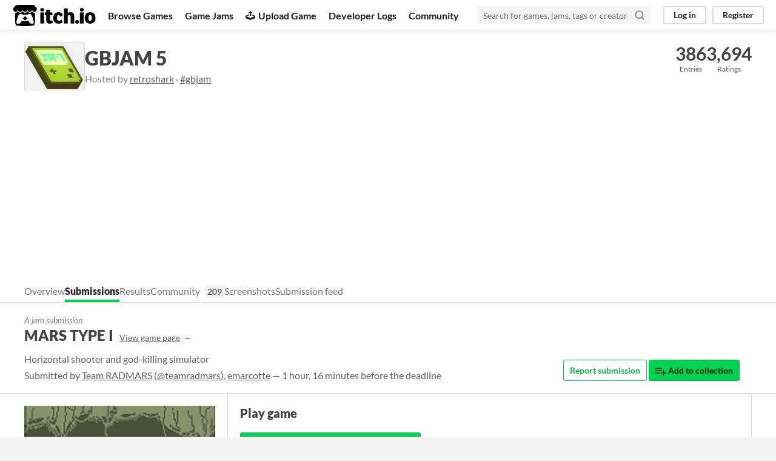

--- FILE ---
content_type: text/html
request_url: https://itch.io/jam/gbjam-5/rate/90395
body_size: 9347
content:
<!DOCTYPE HTML><html lang="en"><head><meta charset="UTF-8"/><META name="GENERATOR" content="IBM HomePage Builder 2001 V5.0.0 for Windows"><meta name="msvalidate.01" content="3BB4D18369B9C21326AF7A99FCCC5A09" /><meta property="fb:app_id" content="537395183072744" /><title>MARS TYPE I by Team RADMARS, emarcotte for GBJAM 5 - itch.io</title><meta name="csrf_token" value="WyJWR0lRIiwxNzY5MDcyMTk1LCJPdGx6bDdGWll4enFLTmgiXQ==.vQLkzH7+WZyjQFNvZY/ll+Q7UWo=" /><meta property="og:title" content="MARS TYPE I by Team RADMARS, emarcotte for GBJAM 5"/><meta content="itch.io" property="og:site_name"/><meta content="4503599627724030" property="twitter:account_id"/><link rel="manifest" href="/static/manifest.json"/><meta content="games/90395" name="itch:path"/><meta property="og:image" content="https://img.itch.zone/aW1hZ2UvOTAzOTUvNDI0Njg4LmdpZg==/originalm/E8J7Pj.gif"/><meta content="@itchio" name="twitter:site"/><meta content="MARS TYPE I by Team RADMARS, emarcotte for GBJAM 5" name="twitter:title"/><meta content="Horizontal shooter and god-killing simulator. Play in your browser" name="twitter:description"/><meta content="summary_large_image" name="twitter:card"/><meta property="twitter:image" content="https://img.itch.zone/aW1hZ2UvOTAzOTUvNDI0Njg4LmdpZg==/508x254%23mb/yEx%2F%2Bn.gif"/><meta property="twitter:creator" content="@teamradmars"/><meta content="https://itch.io/jam/gbjam-5/rate/90395" name="twitter:url"/><script type="application/ld+json">{"@type":"BreadcrumbList","@context":"http:\/\/schema.org","itemListElement":[{"@type":"ListItem","position":1,"item":{"@id":"https:\/\/itch.io\/jams","name":"Jams"}},{"@type":"ListItem","position":2,"item":{"@id":"https:\/\/itch.io\/jam\/gbjam-5","name":"GBJAM 5"}},{"@type":"ListItem","position":3,"item":{"@id":"https:\/\/itch.io\/jam\/gbjam-5\/entries","name":"Entries"}}]}</script><script type="application/ld+json">{"@context":"http:\/\/schema.org","interactionStatistic":{"@type":"InteractionCounter","userInteractionCount":20,"interactionType":"http:\/\/schema.org\/CommentAction"},"text":"Really cool. How long did it take to make?","@type":"DiscussionForumPosting","@id":"https:\/\/itch.io\/jam\/gbjam-5\/rate\/90395","datePublished":"2017-06-22T00:41:10Z","headline":"MARS TYPE I jam comments"}</script>          <script async src="//pagead2.googlesyndication.com/pagead/js/adsbygoogle.js"></script>
    <script>
         (adsbygoogle = window.adsbygoogle || []).push({
              google_ad_client: "ca-pub-4267538250984114",
              enable_page_level_ads: true
         });
    </script>
        <meta property="og:description" content="Horizontal shooter and god-killing simulator"/><meta content="Horizontal shooter and god-killing simulator" name="description"/><meta content="width=device-width, initial-scale=1" name="viewport"/><meta content="#FA5C5C" name="theme-color"/><link href="https://static.itch.io/main.css?1769035976" rel="stylesheet"/><style id="jam_theme" type="text/css">:root{--itchio_ui_bg: #4c5336}.page_widget{--itchio_link_color: #00c542;--itchio_button_color: #00d14e;--itchio_button_fg_color: #00290f;--itchio_button_shadow_color: #00bd3a}
</style><script type="text/javascript">if (!window.location.hostname.match(/localhost/)) {      window.dataLayer = window.dataLayer || [];
      function gtag(){dataLayer.push(arguments);}
      gtag('js', new Date());
      gtag('config', "G-36R7NPBMLS", {});
      (function(d, t, s, m) {
        s = d.createElement(t);
        s.src = "https:\/\/www.googletagmanager.com\/gtag\/js?id=G-36R7NPBMLS";
        s.async = 1;
        m = d.getElementsByTagName(t)[0];
        m.parentNode.insertBefore(s, m);
      })(document, "script");
      }</script><script type="text/javascript">window.itchio_translations_url = 'https://static.itch.io/translations';</script><script src="https://static.itch.io/lib.min.js?1769035976" type="text/javascript"></script><script src="https://static.itch.io/bundle.min.js?1769035976" type="text/javascript"></script><script src="https://static.itch.io/react.min.js?1769035976" type="text/javascript" defer></script><script src="https://static.itch.io/jam.min.js?1769035976" type="text/javascript"></script><script src="https://static.itch.io/community.min.js?1769035976" type="text/javascript"></script><script type="text/javascript">I.current_user = null;</script></head><body data-host="itch.io" data-page_name="jam_rate_game" class="locale_en wide_layout_widget layout_widget responsive"><div id="header_8713841" class="header_widget base_widget"><a class="skip_to_main" href="#maincontent">Skip to main content</a><div class="primary_header"><h1 class="title" title="itch.io - indie game hosting marketplace"><a title="itch.io - indie game hosting marketplace" class="header_logo" href="/"><span class="visually_hidden">itch.io</span><img class="full_logo" alt="itch.io logo &amp; title" src="https://static.itch.io/images/logo-black-new.svg" width="775" height="199"/><img class="minimal_logo" alt="itch.io logo" src="https://static.itch.io/images/itchio-textless-black.svg" width="262" height="235"/></a></h1><div class="header_buttons"><a class="header_button browse_btn" data-label="browse" href="/games">Browse Games</a><a class="header_button jams_btn" data-label="jams" href="/jams">Game Jams</a><a class="header_button developers_btn" data-label="developers" href="/developers"><span class="icon icon-upload" aria-hidden="true"></span>Upload Game</a><a class="header_button devlogs_btn" data-label="devlogs" href="/devlogs">Developer Logs</a><a class="header_button community.home_btn" data-label="community.home" href="/community">Community</a></div><form class="game_search" action="/search"><input class="search_input" type="text" name="q" placeholder="Search for games, jams, tags or creators" required="required"/><button class="submit_btn" aria-label="Search"><svg class="svgicon icon_search" aria-hidden role="img" height="18" viewBox="0 0 24 24" stroke="currentColor" width="18" stroke-width="3" fill="none" stroke-linecap="round" version="1.1" stroke-linejoin="round"><circle cx="11" cy="11" r="8"></circle><line x1="21" y1="21" x2="16.65" y2="16.65"></line></svg></button></form><div id="user_panel_5755282" class="user_panel_widget base_widget"><a data-label="log_in" data-register_action="header" class="panel_button" href="/login">Log in</a><a data-label="register" data-register_action="header" class="panel_button register_button" href="/register">Register</a></div></div><div class="header_dropdown" data-target="browse"><a href="/games/store">Indie game store</a><a href="/games/free">Free games</a><a href="/games/fun">Fun games</a><a href="/games/tag-horror">Horror games</a><div class="divider"></div><a href="/tools">Game development</a><a href="/game-assets">Assets</a><a href="/comics">Comics</a><div class="divider"></div><a href="/sales">Sales</a><a href="/bundles">Bundles</a><div class="divider"></div><a href="/jobs">Jobs</a><div class="divider"></div><a href="/tags">Tags</a><a href="/game-development/engines">Game Engines</a></div></div><div id="jam_rate_game_148622" class="jam_rate_game_page jam_page_base_page page_widget base_widget"><div id="jam_header_7319959" class="jam_header_widget base_widget"><div class="header_inner"><div class="header_columns"><div class="cover_column"><a class="cover_image" href="/jam/gbjam-5"><img src="https://img.itch.zone/aW1hZ2UyL2phbS8yOTUwLzQwMzkzMy5wbmc=/100x79%23/4F3LWG.png" srcset="https://img.itch.zone/aW1hZ2UyL2phbS8yOTUwLzQwMzkzMy5wbmc=/100x79%23/4F3LWG.png 1x, https://img.itch.zone/aW1hZ2UyL2phbS8yOTUwLzQwMzkzMy5wbmc=/200x158%23/HVTsTC.png 2x"/></a></div><div class="title_colum"><h1 class="jam_title_header"><a href="/jam/gbjam-5">GBJAM 5</a></h1><div class="jam_host_header">Hosted by <a href="https://retroshark.itch.io">retroshark</a> · <a href="https://bsky.app/hashtag/gbjam">#gbjam</a></div></div><div class="stats_container"><div class="stat_box"><a href="/jam/gbjam-5/entries"><div class="stat_value">386</div><div class="stat_label">Entries</div></a></div><div class="stat_box"><div class="stat_value">3,694</div><div class="stat_label">Ratings</div></div></div></div><div class="header_tabs"><a class="header_tab" data-label="tab_view_jam" href="/jam/gbjam-5">Overview</a><a class="header_tab active" data-label="tab_view_jam_entries" href="/jam/gbjam-5/entries">Submissions</a><a class="header_tab" href="/jam/gbjam-5/results">Results</a><div class="tab_group"><a class="header_tab" href="/jam/gbjam-5/community">Community</a><span class="community_activity">209</span></div><a class="header_tab" data-label="tab_view_jam_screenshots" href="/jam/gbjam-5/screenshots">Screenshots</a><a class="header_tab" data-label="tab_view_jam_feed" href="/jam/gbjam-5/feed">Submission feed</a></div></div></div><div class="jam_game_header"><div class="responsive_column"><div><div class="mini_title">A jam submission</div><h1>MARS TYPE I<a class="sub forward_link" href="https://radmars.itch.io/mars-type-i">View game page</a></h1><div class="short_text">Horizontal shooter and god-killing simulator</div><div class="game_author">Submitted by <a href="https://radmars.itch.io">Team RADMARS</a> (<a href="https://twitter.com/teamradmars">@teamradmars</a>), <a href="https://emarcotte.itch.io">emarcotte</a> — 1 hour, 16 minutes before the deadline</div></div><div class="game_right_tools"><button class="button outline report_btn" data-lightbox_url="https://radmars.itch.io/mars-type-i/report?jam_id=2950">Report submission</button> <a class="button add_to_collection_btn" rel="nofollow" data-register_action="add_to_collection" href="/g/radmars/mars-type-i/add-to-collection"><svg class="svgicon icon_collection_add2" aria-hidden role="img" height="18" viewBox="0 0 24 24" stroke="currentColor" width="18" stroke-width="2" fill="none" stroke-linecap="round" version="1.1" stroke-linejoin="round"><path d="M 1,6 H 14" /><path d="M 1,11 H 14" /><path d="m 1,16 h 9" /><path d="M 18,11 V 21" /><path d="M 13,16 H 23" /></svg> Add to collection</a></div></div></div><div class="entry_columns responsive_column"><div class="jam_columns"><div class="data_column"><a href="https://radmars.itch.io/mars-type-i"><img class="game_cover" src="https://img.itch.zone/aW1hZ2UvOTAzOTUvNDI0Njg4LmdpZg==/315x250%23c/fiYtD2.gif"/></a><div class="game_screenshots"><a href="https://img.itch.zone/aW1hZ2UvOTAzOTUvNDI0NzQxLnBuZw==/original/Yq1Qaz.png" data-image_lightbox="true" target="_blank"><img class="screenshot" src="https://img.itch.zone/aW1hZ2UvOTAzOTUvNDI0NzQxLnBuZw==/147x117%23/0akVR7.png" data-screenshot_id="424741"/></a><a href="https://img.itch.zone/aW1hZ2UvOTAzOTUvNDI0NzQ2LnBuZw==/original/5jWa5N.png" data-image_lightbox="true" target="_blank"><img class="screenshot" src="https://img.itch.zone/aW1hZ2UvOTAzOTUvNDI0NzQ2LnBuZw==/147x117%23/zKPmYU.png" data-screenshot_id="424746"/></a><a href="https://img.itch.zone/aW1hZ2UvOTAzOTUvNDI0NzQ3LnBuZw==/original/dB2zBt.png" data-image_lightbox="true" target="_blank"><img class="screenshot" src="https://img.itch.zone/aW1hZ2UvOTAzOTUvNDI0NzQ3LnBuZw==/147x117%23/tHq6Hd.png" data-screenshot_id="424747"/></a><a href="https://img.itch.zone/aW1hZ2UvOTAzOTUvNDI0NzQ1LnBuZw==/original/UXdAT6.png" data-image_lightbox="true" target="_blank"><img class="screenshot" src="https://img.itch.zone/aW1hZ2UvOTAzOTUvNDI0NzQ1LnBuZw==/147x117%23/c%2Fju%2Bo.png" data-screenshot_id="424745"/></a><a href="https://img.itch.zone/aW1hZ2UvOTAzOTUvNDI0NzQyLnBuZw==/original/cqAO1Y.png" data-image_lightbox="true" target="_blank"><img class="screenshot" src="https://img.itch.zone/aW1hZ2UvOTAzOTUvNDI0NzQyLnBuZw==/147x117%23/ZIZOB%2F.png" data-screenshot_id="424742"/></a></div></div><div class="main_column"><section class="visit_game"><h2>Play game</h2><a class="button fat play_btn" href="https://radmars.itch.io/mars-type-i">MARS TYPE I&#039;s itch.io page<svg class="svgicon icon_arrow_up_right" aria-hidden role="img" height="24" viewBox="0 0 24 24" stroke="currentColor" width="24" stroke-width="2" fill="none" stroke-linecap="round" version="1.1" stroke-linejoin="round"><line x1="7" y1="17" x2="17" y2="7"></line><polyline points="7 7 17 7 17 17"></polyline></svg></a></section><section class="jam_game_results criteria_results"><h2>Results</h2><table class="nice_table ranking_results_table"><thead><tr><td class="crit_name_col">Criteria</td><td class="rank_col">Rank</td><td title="Score is adjusted from raw score by the median number of ratings per game in the jam" class="score_col">Score*</td><td class="raw_score">Raw Score</td></tr></thead><tr><td><a href="/jam/gbjam-5/results/gameboy-feel">Gameboy Feel</a></td><td>#6</td><td>4.516</td><td>4.516</td></tr><tr><td><a href="/jam/gbjam-5/results/sound">Sound</a></td><td>#6</td><td>4.194</td><td>4.194</td></tr><tr><td>Overall</td><td>#7</td><td>4.323</td><td>4.323</td></tr><tr><td><a href="/jam/gbjam-5/results/graphics">Graphics</a></td><td>#12</td><td>4.548</td><td>4.548</td></tr><tr><td><a href="/jam/gbjam-5/results/overall-gameplay">Overall Gameplay</a></td><td>#13</td><td>4.032</td><td>4.032</td></tr></table><p>Ranked from <strong>31 ratings</strong>. Score is adjusted from raw score by the median number of ratings per game in the jam.</p></section><section class="jam_comment_form"><h2>Leave a comment</h2><p class="form_placeholder"><a href="/login" data-register_action="comment">Log in with itch.io</a> to leave a comment.</p></section><section id="comments" class="jam_comment_list"><h2>Comments</h2><div id="community_topic_posts_1802757" class="community_topic_posts_widget base_widget"><div class="topic_pager "><span class="page_label">Viewing comments <nobr><span>21</span> to <span>2</span> of 21</nobr></span> · <a class="page_link" href="/jam/gbjam-5/rate/90395?before=2#comments">Next page</a> · <a class="page_link" href="/jam/gbjam-5/rate/90395?after=0#comments">Last page</a></div><div id="community_post_list_2476472" class="community_post_list_widget base_widget"><div class="community_post sidebar_avatar" id="post-207826" data-post="{&quot;id&quot;:207826,&quot;user_id&quot;:259076}"><div id="first-post" class="post_anchor"></div><div class="post_grid"><a class="avatar_container" href="/profile/st1ka"><div class="post_avatar" style="background-image: url(/static/images/frog-cyan.png)"></div></a><div class="post_header"><span class="post_author"><a href="/profile/st1ka">st1ka</a></span><span class="post_date" title="2016-10-20 20:28:43"><a href="/post/207826">9 years ago</a></span><span class="vote_counts"></span></div><div class="post_content"><div class="post_body user_formatted" dir="auto"><p>Hi there. Just wanted to say your game featured on my &quot;Even More Modern Indie Gameboy Games&quot; video :) <a href="https://www.youtube.com/watch?v=O4nlfYJ3iu8" referrerpolicy="origin" rel="nofollow noopener">https://www.youtube.com/watch?v=O4nlfYJ3iu8</a><span></span></p></div><div class="post_footer"><a class="post_action vote_btn" data-register_action="community_vote" href="/login"><span class="icon-like"></span><span class="like_text"> Like</span></a><a class="post_action reply_btn" data-register_action="community_reply" href="/login">Reply</a></div></div></div></div><div class="community_post sidebar_avatar" id="post-207818" data-post="{&quot;id&quot;:207818,&quot;user_id&quot;:8022}"><div class="post_grid"><a class="avatar_container" href="/profile/jupiter_hadley"><div class="post_avatar" style="background-image: url(https://img.itch.zone/aW1hZ2UyL3VzZXIvODAyMi8xNjQzNDkuanBn/80x80%23/%2B5D4Cq.jpg)"></div></a><div class="post_header"><span class="post_author"><a href="/profile/jupiter_hadley">Jupiter_Hadley</a></span><span class="post_date" title="2016-10-20 15:43:52"><a href="/post/207818">9 years ago</a></span><span class="vote_counts"></span></div><div class="post_content"><div class="post_body user_formatted" dir="auto"><p>Well made game! I included it in my compilation video series of all of the GBJam 5 games, if you&#x27;d like to take a look :) </p><p><button itchio aria-label="Click to activate YouTube embed" type="button" class="embed_preload youtube_preload" data-embed_code="&lt;iframe width=&quot;500&quot; height=&quot;281&quot; src=&quot;//www.youtube.com/embed/4-1pSCQ5pNI&quot; frameborder=&quot;0&quot; allowfullscreen=&quot;&quot;&gt;&lt;/iframe&gt;" style="width: 250px; height: 140px; background: url(https://i.ytimg.com/vi/4-1pSCQ5pNI/hqdefault.jpg) 50% 50% no-repeat; background-size: cover"></button><span></span></p></div><div class="post_footer"><a class="post_action vote_btn" data-register_action="community_vote" href="/login"><span class="icon-like"></span><span class="like_text"> Like</span></a><a class="post_action reply_btn" data-register_action="community_reply" href="/login">Reply</a></div></div></div></div><div class="community_post sidebar_avatar" id="post-207570" data-post="{&quot;id&quot;:207570,&quot;user_id&quot;:51512}"><div class="post_grid"><a class="avatar_container" href="/profile/soda51"><div class="post_avatar" style="background-image: url(/static/images/frog-red.png)"></div></a><div class="post_header"><span class="post_author"><a href="/profile/soda51">Dachshund ♥ Techno</a></span><a href="/jam/gbjam-5/rate/90051"><span class="author_flag">Submitted</span></a><span class="post_date" title="2016-10-17 02:54:09"><a href="/post/207570">9 years ago</a></span><span class="vote_counts"></span></div><div class="post_content"><div class="post_body user_formatted" dir="auto"><p>There is nothing about this game that is not awesome. Except, maybe the abrupt level transitions. BUT NOTHING ELSE.  </p></div><div class="related_submission"><a href="/jam/gbjam-5/rate/90051"><div id="lazy_image_2895304" class="lazy_image_widget base_widget"></div></a><div class="submission_summary"><div class="sub">Submitted</div><a href="/jam/gbjam-5/rate/90051">Turret&#039;s Syndrome</a></div></div><div class="post_footer"><a class="post_action vote_btn" data-register_action="community_vote" href="/login"><span class="icon-like"></span><span class="like_text"> Like</span></a><a class="post_action reply_btn" data-register_action="community_reply" href="/login">Reply</a></div></div></div></div><div class="community_post sidebar_avatar" id="post-207513" data-post="{&quot;id&quot;:207513,&quot;user_id&quot;:248494}"><div class="post_grid"><a class="avatar_container" href="/profile/fedeali"><div class="post_avatar" style="background-image: url(/static/images/frog-blue.png)"></div></a><div class="post_header"><span class="post_author"><a href="/profile/fedeali">fedeali</a></span><a href="/jam/gbjam-5/rate/90403"><span class="author_flag">Submitted</span></a><span class="post_date" title="2016-10-16 20:01:53"><a href="/post/207513">9 years ago</a></span><span class="vote_counts"></span></div><div class="post_content"><div class="post_body user_formatted" dir="auto"><p>Very cool! I would have loved this game on my Game Boy! :D</p><p>Definitely one of the best jam entries I have played!<br></p></div><div class="related_submission"><a href="/jam/gbjam-5/rate/90403"><div id="lazy_image_366782" class="lazy_image_widget base_widget"></div></a><div class="submission_summary"><div class="sub">Submitted</div><a href="/jam/gbjam-5/rate/90403">Pahlawan</a></div></div><div class="post_footer"><a class="post_action vote_btn" data-register_action="community_vote" href="/login"><span class="icon-like"></span><span class="like_text"> Like</span></a><a class="post_action reply_btn" data-register_action="community_reply" href="/login">Reply</a></div></div></div></div><div class="community_post sidebar_avatar" id="post-207503" data-post="{&quot;id&quot;:207503,&quot;user_id&quot;:34160}"><div class="post_grid"><a class="avatar_container" href="/profile/midipixel"><div class="post_avatar" style="background-image: url(https://img.itch.zone/aW1hZ2UyL3VzZXIvMzQxNjAvMjM3MTM4LnBuZw==/80x80%23/fwjSs2.png)"></div></a><div class="post_header"><span class="post_author"><a href="/profile/midipixel">Midipixel</a></span><a href="/jam/gbjam-5/rate/90126"><span class="author_flag">Submitted</span></a><span class="post_date" title="2016-10-16 18:44:27"><a href="/post/207503">9 years ago</a></span><span class="vote_counts"></span></div><div class="post_content"><div class="post_body user_formatted" dir="auto"><p>Amazing entry! Loved the protagonist and what seems to be his power armor, the enemies are interesting (particularly bosses such as The Hand of Fate), the music enticing... As others have said, a polished and fun game. Congratulations!</p></div><div class="related_submission"><a href="/jam/gbjam-5/rate/90126"><div id="lazy_image_9938243" class="lazy_image_widget base_widget"></div></a><div class="submission_summary"><div class="sub">Submitted</div><a href="/jam/gbjam-5/rate/90126">Soulstice</a></div></div><div class="post_footer"><a class="post_action vote_btn" data-register_action="community_vote" href="/login"><span class="icon-like"></span><span class="like_text"> Like</span></a><a class="post_action reply_btn" data-register_action="community_reply" href="/login">Reply</a></div></div></div></div><div class="community_post sidebar_avatar" id="post-207501" data-post="{&quot;id&quot;:207501,&quot;user_id&quot;:253816}"><div class="post_grid"><a class="avatar_container" href="/profile/nukespoon"><div class="post_avatar" style="background-image: url(https://img.itch.zone/aW1hZ2UyL3VzZXIvMjUzODE2LzQzMDM4OS5wbmc=/80x80%23/4NUm%2Bu.png)"></div></a><div class="post_header"><span class="post_author"><a href="/profile/nukespoon">nukeSpoon</a></span><a href="/jam/gbjam-5/rate/89595"><span class="author_flag">Submitted</span></a><span class="post_date" title="2016-10-16 18:38:38"><a href="/post/207501">9 years ago</a></span><span class="vote_counts"></span></div><div class="post_content"><div class="post_body user_formatted" dir="auto"><p>Not much like Gameboy feeling,</p><p>but this traditional shooting game is totally amazing at most parts of the game.</p></div><div class="related_submission"><a href="/jam/gbjam-5/rate/89595"><div id="lazy_image_8914162" class="lazy_image_widget base_widget"></div></a><div class="submission_summary"><div class="sub">Submitted</div><a href="/jam/gbjam-5/rate/89595">EXIT</a></div></div><div class="post_footer"><a class="post_action vote_btn" data-register_action="community_vote" href="/login"><span class="icon-like"></span><span class="like_text"> Like</span></a><a class="post_action reply_btn" data-register_action="community_reply" href="/login">Reply</a></div></div></div></div><div class="community_post sidebar_avatar" id="post-207304" data-post="{&quot;id&quot;:207304,&quot;user_id&quot;:207974}"><div class="post_grid"><a class="avatar_container" href="/profile/kaiserbladegames"><div class="post_avatar" style="background-image: url(https://img.itch.zone/aW1nLzE3MDMzOTcucG5n/80x80%23/WQ%2FydK.png)"></div></a><div class="post_header"><span class="post_author"><a href="/profile/kaiserbladegames">KaiserbladeGames</a></span><a href="/jam/gbjam-5/rate/90418"><span class="author_flag">Submitted</span></a><span class="post_date" title="2016-10-15 16:01:53"><a href="/post/207304">9 years ago</a></span><span class="vote_counts"></span></div><div class="post_content"><div class="post_body user_formatted" dir="auto"><p>Absolutely loved it. Could easily see myself buying this for my Game Boy back in the day. Great job!</p></div><div class="related_submission"><a href="/jam/gbjam-5/rate/90418"><div id="lazy_image_6945692" class="lazy_image_widget base_widget"></div></a><div class="submission_summary"><div class="sub">Submitted</div><a href="/jam/gbjam-5/rate/90418">INFEST:STATION Endless Swarm</a></div></div><div class="post_footer"><a class="post_action vote_btn" data-register_action="community_vote" href="/login"><span class="icon-like"></span><span class="like_text"> Like</span></a><a class="post_action reply_btn" data-register_action="community_reply" href="/login">Reply</a></div></div></div></div><div class="community_post sidebar_avatar" id="post-207164" data-post="{&quot;id&quot;:207164,&quot;user_id&quot;:35859}"><div class="post_grid"><a class="avatar_container" href="/profile/delca"><div class="post_avatar" style="background-image: url(/static/images/frog-blue.png)"></div></a><div class="post_header"><span class="post_author"><a href="/profile/delca">Delca</a></span><a href="/jam/gbjam-5/rate/90383"><span class="author_flag">Submitted</span></a><span class="post_date" title="2016-10-14 14:16:49"><a href="/post/207164">9 years ago</a></span><span class="vote_counts"></span></div><div class="post_content"><div class="post_body user_formatted" dir="auto"><p>Extremely polished and pleasing to play horizontal shooter. I loved it!</p></div><div class="related_submission"><a href="/jam/gbjam-5/rate/90383"><div id="lazy_image_4455195" class="lazy_image_widget base_widget"></div></a><div class="submission_summary"><div class="sub">Submitted</div><a href="/jam/gbjam-5/rate/90383">You Have The Mask</a></div></div><div class="post_footer"><a class="post_action vote_btn" data-register_action="community_vote" href="/login"><span class="icon-like"></span><span class="like_text"> Like</span></a><a class="post_action reply_btn" data-register_action="community_reply" href="/login">Reply</a></div></div></div></div><div class="community_post sidebar_avatar" id="post-207084" data-post="{&quot;id&quot;:207084,&quot;user_id&quot;:71493}"><div class="post_grid"><a class="avatar_container" href="/profile/metalsnail"><div class="post_avatar" style="background-image: url(https://img.itch.zone/aW1nLzI2Njc1MjgucG5n/80x80%23/UGxcjK.png)"></div></a><div class="post_header"><span class="post_author"><a href="/profile/metalsnail">metalsnail</a></span><a href="/jam/gbjam-5/rate/89536"><span class="author_flag">Submitted</span></a><span class="post_date" title="2016-10-14 02:21:05"><a href="/post/207084">9 years ago</a></span><span class="vote_counts"></span></div><div class="post_content"><div class="post_body user_formatted" dir="auto"><p>You don&#x27;t get much more retro shooter than this!</p><p>Everything feels right, right from the get-go with that garbled &quot;Radmars&quot;. The art is beautifully grotesque, and has no qualms about telegraphing its inspirations, which is great, I think.</p><p>I do wish there was a score system, or Gradius-style pick-ups, or something to give me a reason to shoot enemies that aren&#x27;t directly in my way. But I might be nitpicking.</p></div><div class="related_submission"><a href="/jam/gbjam-5/rate/89536"><div id="lazy_image_1162542" class="lazy_image_widget base_widget"></div></a><div class="submission_summary"><div class="sub">Submitted</div><a href="/jam/gbjam-5/rate/89536">Keys and Cowls</a></div></div><div class="post_footer"><a class="post_action vote_btn" data-register_action="community_vote" href="/login"><span class="icon-like"></span><span class="like_text"> Like</span></a><a class="post_action reply_btn" data-register_action="community_reply" href="/login">Reply</a></div></div></div></div><div class="community_post sidebar_avatar" id="post-207064" data-post="{&quot;id&quot;:207064,&quot;user_id&quot;:235614}"><div class="post_grid"><a class="avatar_container" href="/profile/haharo"><div class="post_avatar" style="background-image: url(https://img.itch.zone/aW1hZ2UyL3VzZXIvMjM1NjE0LzQ0NTI0Ni5wbmc=/80x80%23/PB%2F4Na.png)"></div></a><div class="post_header"><span class="post_author"><a href="/profile/haharo">Haharo</a></span><a href="/jam/gbjam-5/rate/90332"><span class="author_flag">Submitted</span></a><span class="post_date" title="2016-10-13 22:23:43"><a href="/post/207064">9 years ago</a></span><span class="vote_counts"></span></div><div class="post_content"><div class="post_body user_formatted" dir="auto"><p>Awesome! I loved the sound</p></div><div class="related_submission"><a href="/jam/gbjam-5/rate/90332"><div id="lazy_image_3718390" class="lazy_image_widget base_widget"></div></a><div class="submission_summary"><div class="sub">Submitted</div><a href="/jam/gbjam-5/rate/90332">Brook Bravo</a></div></div><div class="post_footer"><a class="post_action vote_btn" data-register_action="community_vote" href="/login"><span class="icon-like"></span><span class="like_text"> Like</span></a><a class="post_action reply_btn" data-register_action="community_reply" href="/login">Reply</a></div></div></div></div><div class="community_post sidebar_avatar" id="post-206708" data-post="{&quot;id&quot;:206708,&quot;user_id&quot;:248506}"><div class="post_grid"><a class="avatar_container" href="/profile/programancer"><div class="post_avatar" style="background-image: url(https://img.itch.zone/aW1nLzIwNDYzMTcucG5n/80x80%23/0yvtur.png)"></div></a><div class="post_header"><span class="post_author"><a href="/profile/programancer">Programancer</a></span><a href="/jam/gbjam-5/rate/90454"><span class="author_flag">Submitted</span></a><span class="post_date" title="2016-10-12 05:32:57"><a href="/post/206708">9 years ago</a></span><span class="vote_counts"></span></div><div class="post_content"><div class="post_body user_formatted" dir="auto"><p>Really good game! There are some collision issues that broke it a bit, but otherwise it&#x27;s really really fun~</p></div><div class="related_submission"><a href="/jam/gbjam-5/rate/90454"><div id="lazy_image_4970168" class="lazy_image_widget base_widget"></div></a><div class="submission_summary"><div class="sub">Submitted</div><a href="/jam/gbjam-5/rate/90454">Derelict + Derelict EX (Color Upgrade)</a></div></div><div class="post_footer"><a class="post_action vote_btn" data-register_action="community_vote" href="/login"><span class="icon-like"></span><span class="like_text"> Like</span></a><a class="post_action reply_btn" data-register_action="community_reply" href="/login">Reply</a></div></div></div></div><div class="community_post sidebar_avatar" id="post-206487" data-post="{&quot;id&quot;:206487,&quot;user_id&quot;:130899}"><div class="post_grid"><a class="avatar_container" href="/profile/kojio"><div class="post_avatar" style="background-image: url(https://img.itch.zone/aW1hZ2UyL3VzZXIvMTMwODk5LzI0NTgzNC5qcGc=/80x80%23/wxdK4Z.jpg)"></div></a><div class="post_header"><span class="post_author"><a href="/profile/kojio">RnK</a></span><a href="/jam/gbjam-5/rate/89228"><span class="author_flag">Submitted</span></a><span class="post_date" title="2016-10-11 17:09:18"><a href="/post/206487">9 years ago</a></span><span class="vote_counts"></span></div><div class="post_content"><div class="post_body user_formatted" dir="auto"><p>great! I wish I could have those graphics on my game!</p></div><div class="related_submission"><a href="/jam/gbjam-5/rate/89228"><div id="lazy_image_9932458" class="lazy_image_widget base_widget"></div></a><div class="submission_summary"><div class="sub">Submitted</div><a href="/jam/gbjam-5/rate/89228">SpaceMiner</a></div></div><div class="post_footer"><a class="post_action vote_btn" data-register_action="community_vote" href="/login"><span class="icon-like"></span><span class="like_text"> Like</span></a><a class="post_action reply_btn" data-register_action="community_reply" href="/login">Reply</a></div></div></div></div><div class="community_post sidebar_avatar" id="post-206439" data-post="{&quot;id&quot;:206439,&quot;user_id&quot;:194532}"><div class="post_grid"><a class="avatar_container" href="/profile/odinboybaddog"><div class="post_avatar" style="background-image: url(/static/images/frog-red.png)"></div></a><div class="post_header"><span class="post_author"><a href="/profile/odinboybaddog">Odinboybaddog</a></span><a href="/jam/gbjam-5/rate/90398"><span class="author_flag">Submitted</span></a><span class="post_date" title="2016-10-11 15:41:38"><a href="/post/206439">9 years ago</a></span><span class="vote_counts"></span></div><div class="post_content"><div class="post_body user_formatted" dir="auto"><p>Great Game!  Im a huge fan of the old school bullet hell shooters. Really nice job.<br></p></div><div class="related_submission"><a href="/jam/gbjam-5/rate/90398"><div id="lazy_image_3314256" class="lazy_image_widget base_widget"></div></a><div class="submission_summary"><div class="sub">Submitted</div><a href="/jam/gbjam-5/rate/90398">Abalone Diver</a></div></div><div class="post_footer"><a class="post_action vote_btn" data-register_action="community_vote" href="/login"><span class="icon-like"></span><span class="like_text"> Like</span></a><a class="post_action reply_btn" data-register_action="community_reply" href="/login">Reply</a></div></div></div></div><div class="community_post sidebar_avatar" id="post-206312" data-post="{&quot;id&quot;:206312,&quot;user_id&quot;:251604}"><div class="post_grid"><a class="avatar_container" href="/profile/digocruz"><div class="post_avatar" style="background-image: url(/static/images/frog-blue.png)"></div></a><div class="post_header"><span class="post_author"><a href="/profile/digocruz">digocruz</a></span><span class="post_date" title="2016-10-11 04:47:41"><a href="/post/206312">9 years ago</a></span><span class="vote_counts"></span></div><div class="post_content"><div class="post_body user_formatted" dir="auto"><p>Make a build for mac os for me! I want to play your game offline too...great job! </p></div><div class="post_footer"><a class="post_action vote_btn" data-register_action="community_vote" href="/login"><span class="icon-like"></span><span class="like_text"> Like</span></a><a class="post_action reply_btn" data-register_action="community_reply" href="/login">Reply</a></div></div></div></div><div class="community_post sidebar_avatar" id="post-206302" data-post="{&quot;id&quot;:206302,&quot;user_id&quot;:49698}"><div class="post_grid"><a class="avatar_container" href="/profile/seansleblanc"><div class="post_avatar" style="background-image: url(https://img.itch.zone/aW1hZ2UyL3VzZXIvNDk2OTgvNjI2MDI3LnBuZw==/80x80%23/C%2BTTE2.png)"></div></a><div class="post_header"><span class="post_author"><a href="/profile/seansleblanc">Sean</a></span><a href="/jam/gbjam-5/rate/90275"><span class="author_flag">Submitted</span></a><span class="post_date" title="2016-10-11 04:16:43"><a href="/post/206302">9 years ago</a></span><span class="vote_counts"></span></div><div class="post_content"><div class="post_body user_formatted" dir="auto"><p>Awesome entry, one of the most polished I&#x27;ve seen so far!</p><p>It was quite difficult, but also fun enough to make me keep on trying until I beat it.</p></div><div class="related_submission"><a href="/jam/gbjam-5/rate/90275"><div id="lazy_image_6502674" class="lazy_image_widget base_widget"></div></a><div class="submission_summary"><div class="sub">Submitted</div><a href="/jam/gbjam-5/rate/90275">Rumble Road</a></div></div><div class="post_footer"><a class="post_action vote_btn" data-register_action="community_vote" href="/login"><span class="icon-like"></span><span class="like_text"> Like</span></a><a class="post_action reply_btn" data-register_action="community_reply" href="/login">Reply</a></div></div></div></div><div class="community_post sidebar_avatar" id="post-205924" data-post="{&quot;id&quot;:205924,&quot;user_id&quot;:72579}"><div class="post_grid"><a class="avatar_container" href="/profile/chkkll"><div class="post_avatar" style="background-image: url(https://img.itch.zone/aW1hZ2UyL3VzZXIvNzI1NzkvMTQzMzkxNy5naWY=/80x80%23/a68GTB.gif)"></div></a><div class="post_header"><span class="post_author"><a href="/profile/chkkll">chkkll</a></span><a href="/jam/gbjam-5/rate/90137"><span class="author_flag">Submitted</span></a><span class="post_date" title="2016-10-10 16:48:27"><a href="/post/205924">9 years ago</a></span><span class="vote_counts"></span></div><div class="post_content"><div class="post_body user_formatted" dir="auto"><p>Great looking game! Very polished. Wish I had this on my gameboy</p></div><div class="related_submission"><a href="/jam/gbjam-5/rate/90137"><div id="lazy_image_4526279" class="lazy_image_widget base_widget"></div></a><div class="submission_summary"><div class="sub">Submitted</div><a href="/jam/gbjam-5/rate/90137">Ottopunk</a></div></div><div class="post_footer"><a class="post_action vote_btn" data-register_action="community_vote" href="/login"><span class="icon-like"></span><span class="like_text"> Like</span></a><a class="post_action reply_btn" data-register_action="community_reply" href="/login">Reply</a></div></div></div></div><div class="community_post sidebar_avatar" id="post-205896" data-post="{&quot;id&quot;:205896,&quot;user_id&quot;:29838}"><div class="post_grid"><a class="avatar_container" href="/profile/theadrain"><div class="post_avatar" style="background-image: url(/static/images/frog-gold.png)"></div></a><div class="post_header"><span class="post_author"><a href="/profile/theadrain">TheADrain</a></span><a href="/jam/gbjam-5/rate/90133"><span class="author_flag">Submitted</span></a><span class="post_date" title="2016-10-10 14:28:43"><a href="/post/205896">9 years ago</a></span><span class="vote_counts"></span></div><div class="post_content"><div class="post_body user_formatted" dir="auto"><p>Yo this is AWESOME I am gonna play the heck outta this when I get off work</p></div><div class="related_submission"><a href="/jam/gbjam-5/rate/90133"><div id="lazy_image_3438491" class="lazy_image_widget base_widget"></div></a><div class="submission_summary"><div class="sub">Submitted</div><a href="/jam/gbjam-5/rate/90133">Kitty Quest</a></div></div><div class="post_footer"><a class="post_action vote_btn" data-register_action="community_vote" href="/login"><span class="icon-like"></span><span class="like_text"> Like</span></a><a class="post_action reply_btn" data-register_action="community_reply" href="/login">Reply</a></div></div></div></div><div class="community_post sidebar_avatar" id="post-205812" data-post="{&quot;id&quot;:205812,&quot;user_id&quot;:146354}"><div class="post_grid"><a class="avatar_container" href="/profile/pazuzu"><div class="post_avatar" style="background-image: url(https://img.itch.zone/aW1hZ2UyL3VzZXIvMTQ2MzU0LzI2OTMwMy5wbmc=/80x80%23/LDCca%2B.png)"></div></a><div class="post_header"><span class="post_author"><a href="/profile/pazuzu">pazuzu</a></span><span class="post_date" title="2016-10-10 08:06:35"><a href="/post/205812">9 years ago</a></span><span class="vote_counts"></span></div><div class="post_content"><div class="post_body user_formatted" dir="auto"><p>This game is one of the greatest eye candies I have ever seen in the past years! (Music is awesome too)</p></div><div class="post_footer"><a class="post_action vote_btn" data-register_action="community_vote" href="/login"><span class="icon-like"></span><span class="like_text"> Like</span></a><a class="post_action reply_btn" data-register_action="community_reply" href="/login">Reply</a></div></div></div></div><div class="community_post sidebar_avatar" id="post-205783" data-post="{&quot;id&quot;:205783,&quot;user_id&quot;:178639}"><div id="last-post" class="post_anchor"></div><div class="post_grid"><a class="avatar_container" href="/profile/vinylfly"><div class="post_avatar" style="background-image: url(https://img.itch.zone/aW1hZ2UyL3VzZXIvMTc4NjM5Lzc4MTY0NC5wbmc=/80x80%23/Ud5YyZ.png)"></div></a><div class="post_header"><span class="post_author"><a href="/profile/vinylfly">VinylFly</a></span><a href="/jam/gbjam-5/rate/90044"><span class="author_flag">Submitted</span></a><span class="post_date" title="2016-10-10 05:44:21"><a href="/post/205783">9 years ago</a></span><span class="vote_counts"></span></div><div class="post_content"><div class="post_body user_formatted" dir="auto"><p>This just looks and feels wonderful! The art alone is amazing, but the game plays great and the parallaxing effect is very effective and riveting. Really enjoyed it. </p></div><div class="related_submission"><a href="/jam/gbjam-5/rate/90044"><div id="lazy_image_4987440" class="lazy_image_widget base_widget"></div></a><div class="submission_summary"><div class="sub">Submitted</div><a href="/jam/gbjam-5/rate/90044">Little Typhoon</a></div></div><div class="post_footer"><a class="post_action vote_btn" data-register_action="community_vote" href="/login"><span class="icon-like"></span><span class="like_text"> Like</span></a><a class="post_action reply_btn" data-register_action="community_reply" href="/login">Reply</a></div></div></div></div><script id="vote_counts_tpl" type="text/template"><% if (up_score > 0) { %><span class="upvotes">(+{{up_score}})</span><% } %><% if (down_score > 0) { %><span class="downvotes">(-{{down_score}})</span><% } %></script></div><div class="topic_pager "><span class="page_label">Viewing comments <nobr><span>21</span> to <span>2</span> of 21</nobr></span> · <a class="page_link" href="/jam/gbjam-5/rate/90395?before=2#comments">Next page</a> · <a class="page_link" href="/jam/gbjam-5/rate/90395?after=0#comments">Last page</a></div></div></section></div></div></div></div><div class="footer"><div class="primary"><div class="social"><a href="https://twitter.com/itchio"><span class="icon icon-twitter" aria-hidden="true"></span><span class="screenreader_only">itch.io on Twitter</span></a><a href="https://www.facebook.com/itchiogames"><span class="icon icon-facebook" aria-hidden="true"></span><span class="screenreader_only">itch.io on Facebook</span></a></div><a href="/docs/general/about">About</a><a href="/docs/general/faq">FAQ</a><a href="/blog">Blog</a><a href="/support">Contact us</a></div><div class="secondary"><span class="copyright">Copyright © 2026 itch corp</span><span class="spacer"> · </span><a href="/directory">Directory</a><span class="spacer"> · </span><a href="/docs/legal/terms" rel="nofollow">Terms</a><span class="spacer"> · </span><a href="/docs/legal/privacy-policy" rel="nofollow">Privacy</a><span class="spacer"> · </span><a href="/docs/legal/cookie-policy" rel="nofollow">Cookies</a></div></div><script id="loading_lightbox_tpl" type="text/template"><div aria-live="polite" class="lightbox loading_lightbox"><div class="loader_outer"><div class="loader_label">Loading</div><div class="loader_bar"><div class="loader_bar_slider"></div></div></div></div></script><script type="text/javascript">init_LazyImage('#lazy_image_2895304', {"src":"https:\/\/img.itch.zone\/aW1hZ2UvOTAwNTEvNDIyNzE3LnBuZw==\/300x240%23c\/geUPn8.png","width":50,"height":40});init_LazyImage('#lazy_image_366782', {"src":"https:\/\/img.itch.zone\/aW1hZ2UvOTA0MDMvODUyMTE5LmpwZw==\/300x240%23c\/R7XH1j.jpg","width":50,"height":40});init_LazyImage('#lazy_image_9938243', {"src":"https:\/\/img.itch.zone\/aW1hZ2UvOTAxMjYvNDI1ODUwLmdpZg==\/300x240%23c\/mV7iG6.gif","width":50,"height":40});init_LazyImage('#lazy_image_8914162', {"src":"https:\/\/img.itch.zone\/aW1hZ2UvODk1OTUvNDIyMTkwLmdpZg==\/300x240%23c\/wzdkCX.gif","width":50,"height":40});init_LazyImage('#lazy_image_6945692', {"src":"https:\/\/img.itch.zone\/aW1hZ2UvOTA0MTgvNDI0NjE4LnBuZw==\/300x240%23c\/VYCAJE.png","width":50,"height":40});init_LazyImage('#lazy_image_4455195', {"src":"https:\/\/img.itch.zone\/aW1hZ2UvOTAzODMvNDI1MzYwLmdpZg==\/300x240%23c\/kI8mbw.gif","width":50,"height":40});init_LazyImage('#lazy_image_1162542', {"src":"https:\/\/img.itch.zone\/aW1hZ2UvODk1MzYvNTUyMDYyLnBuZw==\/300x240%23c\/sER0fX.png","width":50,"height":40});init_LazyImage('#lazy_image_3718390', {"src":"https:\/\/img.itch.zone\/aW1hZ2UvOTAzMzIvNDI0MTg2LmdpZg==\/300x240%23c\/mEb8Hq.gif","width":50,"height":40});init_LazyImage('#lazy_image_4970168', {"src":"https:\/\/img.itch.zone\/aW1nLzM5MTgyNzkucG5n\/300x240%23c\/5XoS0f.png","width":50,"height":40});init_LazyImage('#lazy_image_9932458', {"src":"https:\/\/img.itch.zone\/aW1hZ2UvODkyMjgvNDI0NDk2LmdpZg==\/300x240%23c\/yiRzfk.gif","width":50,"height":40});init_LazyImage('#lazy_image_3314256', {"src":"https:\/\/img.itch.zone\/aW1hZ2UvOTAzOTgvNDI0NTc5LnBuZw==\/300x240%23c\/Cle3Tm.png","width":50,"height":40});init_LazyImage('#lazy_image_6502674', {"src":"https:\/\/img.itch.zone\/aW1hZ2UvOTAyNzUvNDI1MzEzLmdpZg==\/300x240%23c\/LupDsR.gif","width":50,"height":40});init_LazyImage('#lazy_image_4526279', {"src":"https:\/\/img.itch.zone\/aW1hZ2UvOTAxMzcvMTQyNzAyNS5naWY=\/300x240%23c\/8gR8a%2F.gif","width":50,"height":40});init_LazyImage('#lazy_image_3438491', {"src":"https:\/\/img.itch.zone\/aW1hZ2UvOTAxMzMvNDIzMDQ5LmdpZg==\/300x240%23c\/n6NUl7.gif","width":50,"height":40});init_LazyImage('#lazy_image_4987440', {"src":"https:\/\/img.itch.zone\/aW1hZ2UvOTAwNDQvNDIyNzMzLnBuZw==\/300x240%23c\/k%2FdH5a.png","width":50,"height":40});new I.CommunityViewTopic('#community_topic_posts_1802757', {"report_url":"\/post\/:post_id\/report"});init_JamRateGame('#jam_rate_game_148622', {"type":5,"min_price":0,"slug":"mars-type-i","actual_price":0,"id":90395,"type_name":"html"});init_Header('#header_8713841', {"autocomplete_props":{"i18n":{"search_placeholder":"Search for games, jams, tags or creators","search":"Search"},"ca_source":25,"ca_types":{"jam":4,"game":1,"featured_tag":7,"browse_facet":8},"autocomplete_url":"\/autocomplete","search_url":"\/search"}});
I.setup_page();</script></body></html>

--- FILE ---
content_type: text/html; charset=utf-8
request_url: https://www.google.com/recaptcha/api2/aframe
body_size: 258
content:
<!DOCTYPE HTML><html><head><meta http-equiv="content-type" content="text/html; charset=UTF-8"></head><body><script nonce="jcgUYTON8YTFBfs_21CPQg">/** Anti-fraud and anti-abuse applications only. See google.com/recaptcha */ try{var clients={'sodar':'https://pagead2.googlesyndication.com/pagead/sodar?'};window.addEventListener("message",function(a){try{if(a.source===window.parent){var b=JSON.parse(a.data);var c=clients[b['id']];if(c){var d=document.createElement('img');d.src=c+b['params']+'&rc='+(localStorage.getItem("rc::a")?sessionStorage.getItem("rc::b"):"");window.document.body.appendChild(d);sessionStorage.setItem("rc::e",parseInt(sessionStorage.getItem("rc::e")||0)+1);localStorage.setItem("rc::h",'1769072199247');}}}catch(b){}});window.parent.postMessage("_grecaptcha_ready", "*");}catch(b){}</script></body></html>